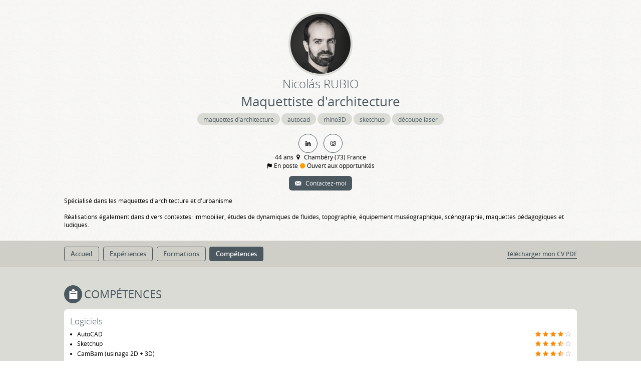

--- FILE ---
content_type: text/css
request_url: https://www.nicolas-rubio.com/var/cache/css/cv/designs/barracuda/web/profile-top_col-100/4B585F.css?v=BC7wQEDM
body_size: 5100
content:
@charset "UTF-8";
/*----------------------------------------------------------------------
------------------------------------------------------------------------
------------------------ Open Sans ----------------------------------------
------------------------------------------------------------------------
----------------------------------------------------------------------*/
@font-face {
  font-family: "Open Sans";
  font-weight: 400;
  font-style: normal;
  src: url("/bundles/dyb/libs/fonts/opensans/opensans-regular-webfont.ttf") format("truetype");
}
@font-face {
  font-family: "Open Sans";
  font-weight: 700;
  font-style: normal;
  src: url("/bundles/dyb/libs/fonts/opensans/opensans-bold-webfont.ttf") format("truetype");
}
@font-face {
  font-family: "Open Sans";
  font-weight: 300;
  font-style: normal;
  src: url("/bundles/dyb/libs/fonts/opensans/opensans-light-webfont.ttf") format("truetype");
}
@font-face {
  font-family: "Open Sans";
  font-weight: 600;
  font-style: normal;
  src: url("/bundles/dyb/libs/fonts/opensans/opensans-semibold-webfont.ttf") format("truetype");
}
@font-face {
  font-family: "Open Sans";
  font-weight: normal;
  font-style: italic;
  src: url("/bundles/dyb/libs/fonts/opensans/opensans-italic-webfont.ttf") format("truetype");
}
@font-face {
  font-family: "Open Sans";
  font-weight: 600;
  font-style: italic;
  src: url("/bundles/dyb/libs/fonts/opensans/opensans-semibolditalic-webfont.ttf") format("truetype");
}
@font-face {
  font-family: "Open Sans";
  font-weight: 700;
  font-style: italic;
  src: url("/bundles/dyb/libs/fonts/opensans/opensans-bolditalic-webfont.ttf") format("truetype");
}
@font-face {
  font-family: "cv-icon-set-1";
  src: url("/bundles/dyb/libs/icons/cv-icon-set-1/cv-icon-set-1.eot?74573641");
  src: url("/bundles/dyb/libs/icons/cv-icon-set-1/cv-icon-set-1.eot?74573641#iefix") format("embedded-opentype"), url("/bundles/dyb/libs/icons/cv-icon-set-1/cv-icon-set-1.woff2?74573641") format("woff2"), url("/bundles/dyb/libs/icons/cv-icon-set-1/cv-icon-set-1.woff?74573641") format("woff"), url("/bundles/dyb/libs/icons/cv-icon-set-1/cv-icon-set-1.ttf?74573641") format("truetype"), url("/bundles/dyb/libs/icons/cv-icon-set-1/cv-icon-set-1.svg?74573641#cv-icon-set-1") format("svg");
  font-weight: normal;
  font-style: normal;
}
/* Chrome hack: SVG is rendered more smooth in Windozze. 100% magic, uncomment if you need it. */
/* Note, that will break hinting! In other OS-es font will be not as sharp as it could be */
/*
@media screen and (-webkit-min-device-pixel-ratio:0) {
  @font-face {
    font-family: 'cv-icon-set-1';
    src: url('../font/cv-icon-set-1.svg?74573641#cv-icon-set-1') format('svg');
  }
}
*/
.icon-experiences:before, .widget__title_experiences:before {
  font-family: "cv-icon-set-1";
  font-style: normal;
  font-weight: normal;
  speak: none;
  display: inline-block;
  text-decoration: inherit;
  width: 1em;
  margin-right: 0.2em;
  text-align: center;
  /* opacity: .8; */
  /* For safety - reset parent styles, that can break glyph codes*/
  font-variant: normal;
  text-transform: none;
  /* Animation center compensation - margins should be symmetric */
  /* remove if not needed */
  /* you can be more comfortable with increased icons size */
  /* font-size: 120%; */
  /* Font smoothing. That was taken from TWBS */
  -webkit-font-smoothing: antialiased;
  -moz-osx-font-smoothing: grayscale;
  /* Uncomment for 3D effect */
  /* text-shadow: 1px 1px 1px rgba(127, 127, 127, 0.3); */
}
.icon-interests:before, .widget__title_interests:before {
  font-family: "cv-icon-set-1";
  font-style: normal;
  font-weight: normal;
  speak: none;
  display: inline-block;
  text-decoration: inherit;
  width: 1em;
  margin-right: 0.2em;
  text-align: center;
  /* opacity: .8; */
  /* For safety - reset parent styles, that can break glyph codes*/
  font-variant: normal;
  text-transform: none;
  /* Animation center compensation - margins should be symmetric */
  /* remove if not needed */
  /* you can be more comfortable with increased icons size */
  /* font-size: 120%; */
  /* Font smoothing. That was taken from TWBS */
  -webkit-font-smoothing: antialiased;
  -moz-osx-font-smoothing: grayscale;
  /* Uncomment for 3D effect */
  /* text-shadow: 1px 1px 1px rgba(127, 127, 127, 0.3); */
}
.icon-skills:before, .widget__title_skills:before {
  font-family: "cv-icon-set-1";
  font-style: normal;
  font-weight: normal;
  speak: none;
  display: inline-block;
  text-decoration: inherit;
  width: 1em;
  margin-right: 0.2em;
  text-align: center;
  /* opacity: .8; */
  /* For safety - reset parent styles, that can break glyph codes*/
  font-variant: normal;
  text-transform: none;
  /* Animation center compensation - margins should be symmetric */
  /* remove if not needed */
  /* you can be more comfortable with increased icons size */
  /* font-size: 120%; */
  /* Font smoothing. That was taken from TWBS */
  -webkit-font-smoothing: antialiased;
  -moz-osx-font-smoothing: grayscale;
  /* Uncomment for 3D effect */
  /* text-shadow: 1px 1px 1px rgba(127, 127, 127, 0.3); */
}
.icon-portfolios:before, .widget__title_portfolios:before {
  font-family: "cv-icon-set-1";
  font-style: normal;
  font-weight: normal;
  speak: none;
  display: inline-block;
  text-decoration: inherit;
  width: 1em;
  margin-right: 0.2em;
  text-align: center;
  /* opacity: .8; */
  /* For safety - reset parent styles, that can break glyph codes*/
  font-variant: normal;
  text-transform: none;
  /* Animation center compensation - margins should be symmetric */
  /* remove if not needed */
  /* you can be more comfortable with increased icons size */
  /* font-size: 120%; */
  /* Font smoothing. That was taken from TWBS */
  -webkit-font-smoothing: antialiased;
  -moz-osx-font-smoothing: grayscale;
  /* Uncomment for 3D effect */
  /* text-shadow: 1px 1px 1px rgba(127, 127, 127, 0.3); */
}
.icon-educations:before, .widget__title_educations:before {
  font-family: "cv-icon-set-1";
  font-style: normal;
  font-weight: normal;
  speak: none;
  display: inline-block;
  text-decoration: inherit;
  width: 1em;
  margin-right: 0.2em;
  text-align: center;
  /* opacity: .8; */
  /* For safety - reset parent styles, that can break glyph codes*/
  font-variant: normal;
  text-transform: none;
  /* Animation center compensation - margins should be symmetric */
  /* remove if not needed */
  /* you can be more comfortable with increased icons size */
  /* font-size: 120%; */
  /* Font smoothing. That was taken from TWBS */
  -webkit-font-smoothing: antialiased;
  -moz-osx-font-smoothing: grayscale;
  /* Uncomment for 3D effect */
  /* text-shadow: 1px 1px 1px rgba(127, 127, 127, 0.3); */
}
.icon-presentation:before {
  font-family: "cv-icon-set-1";
  font-style: normal;
  font-weight: normal;
  speak: none;
  display: inline-block;
  text-decoration: inherit;
  width: 1em;
  margin-right: 0.2em;
  text-align: center;
  /* opacity: .8; */
  /* For safety - reset parent styles, that can break glyph codes*/
  font-variant: normal;
  text-transform: none;
  /* Animation center compensation - margins should be symmetric */
  /* remove if not needed */
  /* you can be more comfortable with increased icons size */
  /* font-size: 120%; */
  /* Font smoothing. That was taken from TWBS */
  -webkit-font-smoothing: antialiased;
  -moz-osx-font-smoothing: grayscale;
  /* Uncomment for 3D effect */
  /* text-shadow: 1px 1px 1px rgba(127, 127, 127, 0.3); */
}
.icon-events:before, .widget__title_events:before {
  font-family: "cv-icon-set-1";
  font-style: normal;
  font-weight: normal;
  speak: none;
  display: inline-block;
  text-decoration: inherit;
  width: 1em;
  margin-right: 0.2em;
  text-align: center;
  /* opacity: .8; */
  /* For safety - reset parent styles, that can break glyph codes*/
  font-variant: normal;
  text-transform: none;
  /* Animation center compensation - margins should be symmetric */
  /* remove if not needed */
  /* you can be more comfortable with increased icons size */
  /* font-size: 120%; */
  /* Font smoothing. That was taken from TWBS */
  -webkit-font-smoothing: antialiased;
  -moz-osx-font-smoothing: grayscale;
  /* Uncomment for 3D effect */
  /* text-shadow: 1px 1px 1px rgba(127, 127, 127, 0.3); */
}
.icon-certificates:before, .widget__title_certificates:before {
  font-family: "cv-icon-set-1";
  font-style: normal;
  font-weight: normal;
  speak: none;
  display: inline-block;
  text-decoration: inherit;
  width: 1em;
  margin-right: 0.2em;
  text-align: center;
  /* opacity: .8; */
  /* For safety - reset parent styles, that can break glyph codes*/
  font-variant: normal;
  text-transform: none;
  /* Animation center compensation - margins should be symmetric */
  /* remove if not needed */
  /* you can be more comfortable with increased icons size */
  /* font-size: 120%; */
  /* Font smoothing. That was taken from TWBS */
  -webkit-font-smoothing: antialiased;
  -moz-osx-font-smoothing: grayscale;
  /* Uncomment for 3D effect */
  /* text-shadow: 1px 1px 1px rgba(127, 127, 127, 0.3); */
}
.icon-synthesis:before {
  font-family: "cv-icon-set-1";
  font-style: normal;
  font-weight: normal;
  speak: none;
  display: inline-block;
  text-decoration: inherit;
  width: 1em;
  margin-right: 0.2em;
  text-align: center;
  /* opacity: .8; */
  /* For safety - reset parent styles, that can break glyph codes*/
  font-variant: normal;
  text-transform: none;
  /* Animation center compensation - margins should be symmetric */
  /* remove if not needed */
  /* you can be more comfortable with increased icons size */
  /* font-size: 120%; */
  /* Font smoothing. That was taken from TWBS */
  -webkit-font-smoothing: antialiased;
  -moz-osx-font-smoothing: grayscale;
  /* Uncomment for 3D effect */
  /* text-shadow: 1px 1px 1px rgba(127, 127, 127, 0.3); */
}
.icon-email:before, .contactsBox__openerLink:before {
  font-family: "cv-icon-set-1";
  font-style: normal;
  font-weight: normal;
  speak: none;
  display: inline-block;
  text-decoration: inherit;
  width: 1em;
  margin-right: 0.2em;
  text-align: center;
  /* opacity: .8; */
  /* For safety - reset parent styles, that can break glyph codes*/
  font-variant: normal;
  text-transform: none;
  /* Animation center compensation - margins should be symmetric */
  /* remove if not needed */
  /* you can be more comfortable with increased icons size */
  /* font-size: 120%; */
  /* Font smoothing. That was taken from TWBS */
  -webkit-font-smoothing: antialiased;
  -moz-osx-font-smoothing: grayscale;
  /* Uncomment for 3D effect */
  /* text-shadow: 1px 1px 1px rgba(127, 127, 127, 0.3); */
}
.icon-phone:before {
  font-family: "cv-icon-set-1";
  font-style: normal;
  font-weight: normal;
  speak: none;
  display: inline-block;
  text-decoration: inherit;
  width: 1em;
  margin-right: 0.2em;
  text-align: center;
  /* opacity: .8; */
  /* For safety - reset parent styles, that can break glyph codes*/
  font-variant: normal;
  text-transform: none;
  /* Animation center compensation - margins should be symmetric */
  /* remove if not needed */
  /* you can be more comfortable with increased icons size */
  /* font-size: 120%; */
  /* Font smoothing. That was taken from TWBS */
  -webkit-font-smoothing: antialiased;
  -moz-osx-font-smoothing: grayscale;
  /* Uncomment for 3D effect */
  /* text-shadow: 1px 1px 1px rgba(127, 127, 127, 0.3); */
}
.icon-mobile:before {
  font-family: "cv-icon-set-1";
  font-style: normal;
  font-weight: normal;
  speak: none;
  display: inline-block;
  text-decoration: inherit;
  width: 1em;
  margin-right: 0.2em;
  text-align: center;
  /* opacity: .8; */
  /* For safety - reset parent styles, that can break glyph codes*/
  font-variant: normal;
  text-transform: none;
  /* Animation center compensation - margins should be symmetric */
  /* remove if not needed */
  /* you can be more comfortable with increased icons size */
  /* font-size: 120%; */
  /* Font smoothing. That was taken from TWBS */
  -webkit-font-smoothing: antialiased;
  -moz-osx-font-smoothing: grayscale;
  /* Uncomment for 3D effect */
  /* text-shadow: 1px 1px 1px rgba(127, 127, 127, 0.3); */
}
.icon-skype:before {
  font-family: "cv-icon-set-1";
  font-style: normal;
  font-weight: normal;
  speak: none;
  display: inline-block;
  text-decoration: inherit;
  width: 1em;
  margin-right: 0.2em;
  text-align: center;
  /* opacity: .8; */
  /* For safety - reset parent styles, that can break glyph codes*/
  font-variant: normal;
  text-transform: none;
  /* Animation center compensation - margins should be symmetric */
  /* remove if not needed */
  /* you can be more comfortable with increased icons size */
  /* font-size: 120%; */
  /* Font smoothing. That was taken from TWBS */
  -webkit-font-smoothing: antialiased;
  -moz-osx-font-smoothing: grayscale;
  /* Uncomment for 3D effect */
  /* text-shadow: 1px 1px 1px rgba(127, 127, 127, 0.3); */
}
.icon-blog:before, .widgetLinks__item_blog .widgetLinks__item__icon:before, .widget__title_blog:before {
  font-family: "cv-icon-set-1";
  font-style: normal;
  font-weight: normal;
  speak: none;
  display: inline-block;
  text-decoration: inherit;
  width: 1em;
  margin-right: 0.2em;
  text-align: center;
  /* opacity: .8; */
  /* For safety - reset parent styles, that can break glyph codes*/
  font-variant: normal;
  text-transform: none;
  /* Animation center compensation - margins should be symmetric */
  /* remove if not needed */
  /* you can be more comfortable with increased icons size */
  /* font-size: 120%; */
  /* Font smoothing. That was taken from TWBS */
  -webkit-font-smoothing: antialiased;
  -moz-osx-font-smoothing: grayscale;
  /* Uncomment for 3D effect */
  /* text-shadow: 1px 1px 1px rgba(127, 127, 127, 0.3); */
}
.icon-flickr:before, .widgetLinks__item_flickr .widgetLinks__item__icon:before {
  font-family: "cv-icon-set-1";
  font-style: normal;
  font-weight: normal;
  speak: none;
  display: inline-block;
  text-decoration: inherit;
  width: 1em;
  margin-right: 0.2em;
  text-align: center;
  /* opacity: .8; */
  /* For safety - reset parent styles, that can break glyph codes*/
  font-variant: normal;
  text-transform: none;
  /* Animation center compensation - margins should be symmetric */
  /* remove if not needed */
  /* you can be more comfortable with increased icons size */
  /* font-size: 120%; */
  /* Font smoothing. That was taken from TWBS */
  -webkit-font-smoothing: antialiased;
  -moz-osx-font-smoothing: grayscale;
  /* Uncomment for 3D effect */
  /* text-shadow: 1px 1px 1px rgba(127, 127, 127, 0.3); */
}
.icon-delicious:before, .widgetLinks__item_delicious .widgetLinks__item__icon:before {
  font-family: "cv-icon-set-1";
  font-style: normal;
  font-weight: normal;
  speak: none;
  display: inline-block;
  text-decoration: inherit;
  width: 1em;
  margin-right: 0.2em;
  text-align: center;
  /* opacity: .8; */
  /* For safety - reset parent styles, that can break glyph codes*/
  font-variant: normal;
  text-transform: none;
  /* Animation center compensation - margins should be symmetric */
  /* remove if not needed */
  /* you can be more comfortable with increased icons size */
  /* font-size: 120%; */
  /* Font smoothing. That was taken from TWBS */
  -webkit-font-smoothing: antialiased;
  -moz-osx-font-smoothing: grayscale;
  /* Uncomment for 3D effect */
  /* text-shadow: 1px 1px 1px rgba(127, 127, 127, 0.3); */
}
.icon-netvibes:before, .widgetLinks__item_netvibes .widgetLinks__item__icon:before {
  font-family: "cv-icon-set-1";
  font-style: normal;
  font-weight: normal;
  speak: none;
  display: inline-block;
  text-decoration: inherit;
  width: 1em;
  margin-right: 0.2em;
  text-align: center;
  /* opacity: .8; */
  /* For safety - reset parent styles, that can break glyph codes*/
  font-variant: normal;
  text-transform: none;
  /* Animation center compensation - margins should be symmetric */
  /* remove if not needed */
  /* you can be more comfortable with increased icons size */
  /* font-size: 120%; */
  /* Font smoothing. That was taken from TWBS */
  -webkit-font-smoothing: antialiased;
  -moz-osx-font-smoothing: grayscale;
  /* Uncomment for 3D effect */
  /* text-shadow: 1px 1px 1px rgba(127, 127, 127, 0.3); */
}
.icon-plaxo:before, .widgetLinks__item_plaxo .widgetLinks__item__icon:before {
  font-family: "cv-icon-set-1";
  font-style: normal;
  font-weight: normal;
  speak: none;
  display: inline-block;
  text-decoration: inherit;
  width: 1em;
  margin-right: 0.2em;
  text-align: center;
  /* opacity: .8; */
  /* For safety - reset parent styles, that can break glyph codes*/
  font-variant: normal;
  text-transform: none;
  /* Animation center compensation - margins should be symmetric */
  /* remove if not needed */
  /* you can be more comfortable with increased icons size */
  /* font-size: 120%; */
  /* Font smoothing. That was taken from TWBS */
  -webkit-font-smoothing: antialiased;
  -moz-osx-font-smoothing: grayscale;
  /* Uncomment for 3D effect */
  /* text-shadow: 1px 1px 1px rgba(127, 127, 127, 0.3); */
}
.icon-link-ext:before, .widgetLinks__item_other .widgetLinks__item__icon:before {
  font-family: "cv-icon-set-1";
  font-style: normal;
  font-weight: normal;
  speak: none;
  display: inline-block;
  text-decoration: inherit;
  width: 1em;
  margin-right: 0.2em;
  text-align: center;
  /* opacity: .8; */
  /* For safety - reset parent styles, that can break glyph codes*/
  font-variant: normal;
  text-transform: none;
  /* Animation center compensation - margins should be symmetric */
  /* remove if not needed */
  /* you can be more comfortable with increased icons size */
  /* font-size: 120%; */
  /* Font smoothing. That was taken from TWBS */
  -webkit-font-smoothing: antialiased;
  -moz-osx-font-smoothing: grayscale;
  /* Uncomment for 3D effect */
  /* text-shadow: 1px 1px 1px rgba(127, 127, 127, 0.3); */
}
.icon-facebook:before, .widgetLinks__item_facebook .widgetLinks__item__icon:before, .shareItem_facebook:before {
  font-family: "cv-icon-set-1";
  font-style: normal;
  font-weight: normal;
  speak: none;
  display: inline-block;
  text-decoration: inherit;
  width: 1em;
  margin-right: 0.2em;
  text-align: center;
  /* opacity: .8; */
  /* For safety - reset parent styles, that can break glyph codes*/
  font-variant: normal;
  text-transform: none;
  /* Animation center compensation - margins should be symmetric */
  /* remove if not needed */
  /* you can be more comfortable with increased icons size */
  /* font-size: 120%; */
  /* Font smoothing. That was taken from TWBS */
  -webkit-font-smoothing: antialiased;
  -moz-osx-font-smoothing: grayscale;
  /* Uncomment for 3D effect */
  /* text-shadow: 1px 1px 1px rgba(127, 127, 127, 0.3); */
}
.icon-google_plus:before, .widgetLinks__item_google_plus .widgetLinks__item__icon:before {
  font-family: "cv-icon-set-1";
  font-style: normal;
  font-weight: normal;
  speak: none;
  display: inline-block;
  text-decoration: inherit;
  width: 1em;
  margin-right: 0.2em;
  text-align: center;
  /* opacity: .8; */
  /* For safety - reset parent styles, that can break glyph codes*/
  font-variant: normal;
  text-transform: none;
  /* Animation center compensation - margins should be symmetric */
  /* remove if not needed */
  /* you can be more comfortable with increased icons size */
  /* font-size: 120%; */
  /* Font smoothing. That was taken from TWBS */
  -webkit-font-smoothing: antialiased;
  -moz-osx-font-smoothing: grayscale;
  /* Uncomment for 3D effect */
  /* text-shadow: 1px 1px 1px rgba(127, 127, 127, 0.3); */
}
.icon-linkedin:before, .widgetLinks__item_linkedin .widgetLinks__item__icon:before, .shareItem_linkedin:before {
  font-family: "cv-icon-set-1";
  font-style: normal;
  font-weight: normal;
  speak: none;
  display: inline-block;
  text-decoration: inherit;
  width: 1em;
  margin-right: 0.2em;
  text-align: center;
  /* opacity: .8; */
  /* For safety - reset parent styles, that can break glyph codes*/
  font-variant: normal;
  text-transform: none;
  /* Animation center compensation - margins should be symmetric */
  /* remove if not needed */
  /* you can be more comfortable with increased icons size */
  /* font-size: 120%; */
  /* Font smoothing. That was taken from TWBS */
  -webkit-font-smoothing: antialiased;
  -moz-osx-font-smoothing: grayscale;
  /* Uncomment for 3D effect */
  /* text-shadow: 1px 1px 1px rgba(127, 127, 127, 0.3); */
}
.icon-github:before, .widgetLinks__item_github .widgetLinks__item__icon:before {
  font-family: "cv-icon-set-1";
  font-style: normal;
  font-weight: normal;
  speak: none;
  display: inline-block;
  text-decoration: inherit;
  width: 1em;
  margin-right: 0.2em;
  text-align: center;
  /* opacity: .8; */
  /* For safety - reset parent styles, that can break glyph codes*/
  font-variant: normal;
  text-transform: none;
  /* Animation center compensation - margins should be symmetric */
  /* remove if not needed */
  /* you can be more comfortable with increased icons size */
  /* font-size: 120%; */
  /* Font smoothing. That was taken from TWBS */
  -webkit-font-smoothing: antialiased;
  -moz-osx-font-smoothing: grayscale;
  /* Uncomment for 3D effect */
  /* text-shadow: 1px 1px 1px rgba(127, 127, 127, 0.3); */
}
.icon-xing:before, .widgetLinks__item_xing .widgetLinks__item__icon:before {
  font-family: "cv-icon-set-1";
  font-style: normal;
  font-weight: normal;
  speak: none;
  display: inline-block;
  text-decoration: inherit;
  width: 1em;
  margin-right: 0.2em;
  text-align: center;
  /* opacity: .8; */
  /* For safety - reset parent styles, that can break glyph codes*/
  font-variant: normal;
  text-transform: none;
  /* Animation center compensation - margins should be symmetric */
  /* remove if not needed */
  /* you can be more comfortable with increased icons size */
  /* font-size: 120%; */
  /* Font smoothing. That was taken from TWBS */
  -webkit-font-smoothing: antialiased;
  -moz-osx-font-smoothing: grayscale;
  /* Uncomment for 3D effect */
  /* text-shadow: 1px 1px 1px rgba(127, 127, 127, 0.3); */
}
.icon-instagram:before, .widgetLinks__item_instagram .widgetLinks__item__icon:before {
  font-family: "cv-icon-set-1";
  font-style: normal;
  font-weight: normal;
  speak: none;
  display: inline-block;
  text-decoration: inherit;
  width: 1em;
  margin-right: 0.2em;
  text-align: center;
  /* opacity: .8; */
  /* For safety - reset parent styles, that can break glyph codes*/
  font-variant: normal;
  text-transform: none;
  /* Animation center compensation - margins should be symmetric */
  /* remove if not needed */
  /* you can be more comfortable with increased icons size */
  /* font-size: 120%; */
  /* Font smoothing. That was taken from TWBS */
  -webkit-font-smoothing: antialiased;
  -moz-osx-font-smoothing: grayscale;
  /* Uncomment for 3D effect */
  /* text-shadow: 1px 1px 1px rgba(127, 127, 127, 0.3); */
}
.icon-tumblr:before, .widgetLinks__item_tumblr .widgetLinks__item__icon:before {
  font-family: "cv-icon-set-1";
  font-style: normal;
  font-weight: normal;
  speak: none;
  display: inline-block;
  text-decoration: inherit;
  width: 1em;
  margin-right: 0.2em;
  text-align: center;
  /* opacity: .8; */
  /* For safety - reset parent styles, that can break glyph codes*/
  font-variant: normal;
  text-transform: none;
  /* Animation center compensation - margins should be symmetric */
  /* remove if not needed */
  /* you can be more comfortable with increased icons size */
  /* font-size: 120%; */
  /* Font smoothing. That was taken from TWBS */
  -webkit-font-smoothing: antialiased;
  -moz-osx-font-smoothing: grayscale;
  /* Uncomment for 3D effect */
  /* text-shadow: 1px 1px 1px rgba(127, 127, 127, 0.3); */
}
.icon-dribbble:before, .widgetLinks__item_dribbble .widgetLinks__item__icon:before {
  font-family: "cv-icon-set-1";
  font-style: normal;
  font-weight: normal;
  speak: none;
  display: inline-block;
  text-decoration: inherit;
  width: 1em;
  margin-right: 0.2em;
  text-align: center;
  /* opacity: .8; */
  /* For safety - reset parent styles, that can break glyph codes*/
  font-variant: normal;
  text-transform: none;
  /* Animation center compensation - margins should be symmetric */
  /* remove if not needed */
  /* you can be more comfortable with increased icons size */
  /* font-size: 120%; */
  /* Font smoothing. That was taken from TWBS */
  -webkit-font-smoothing: antialiased;
  -moz-osx-font-smoothing: grayscale;
  /* Uncomment for 3D effect */
  /* text-shadow: 1px 1px 1px rgba(127, 127, 127, 0.3); */
}
.icon-pinterest:before, .widgetLinks__item_pinterest .widgetLinks__item__icon:before {
  font-family: "cv-icon-set-1";
  font-style: normal;
  font-weight: normal;
  speak: none;
  display: inline-block;
  text-decoration: inherit;
  width: 1em;
  margin-right: 0.2em;
  text-align: center;
  /* opacity: .8; */
  /* For safety - reset parent styles, that can break glyph codes*/
  font-variant: normal;
  text-transform: none;
  /* Animation center compensation - margins should be symmetric */
  /* remove if not needed */
  /* you can be more comfortable with increased icons size */
  /* font-size: 120%; */
  /* Font smoothing. That was taken from TWBS */
  -webkit-font-smoothing: antialiased;
  -moz-osx-font-smoothing: grayscale;
  /* Uncomment for 3D effect */
  /* text-shadow: 1px 1px 1px rgba(127, 127, 127, 0.3); */
}
.icon-viadeo:before, .widgetLinks__item_viadeo .widgetLinks__item__icon:before, .shareItem_viadeo:before {
  font-family: "cv-icon-set-1";
  font-style: normal;
  font-weight: normal;
  speak: none;
  display: inline-block;
  text-decoration: inherit;
  width: 1em;
  margin-right: 0.2em;
  text-align: center;
  /* opacity: .8; */
  /* For safety - reset parent styles, that can break glyph codes*/
  font-variant: normal;
  text-transform: none;
  /* Animation center compensation - margins should be symmetric */
  /* remove if not needed */
  /* you can be more comfortable with increased icons size */
  /* font-size: 120%; */
  /* Font smoothing. That was taken from TWBS */
  -webkit-font-smoothing: antialiased;
  -moz-osx-font-smoothing: grayscale;
  /* Uncomment for 3D effect */
  /* text-shadow: 1px 1px 1px rgba(127, 127, 127, 0.3); */
}
.icon-dot:before {
  font-family: "cv-icon-set-1";
  font-style: normal;
  font-weight: normal;
  speak: none;
  display: inline-block;
  text-decoration: inherit;
  width: 1em;
  margin-right: 0.2em;
  text-align: center;
  /* opacity: .8; */
  /* For safety - reset parent styles, that can break glyph codes*/
  font-variant: normal;
  text-transform: none;
  /* Animation center compensation - margins should be symmetric */
  /* remove if not needed */
  /* you can be more comfortable with increased icons size */
  /* font-size: 120%; */
  /* Font smoothing. That was taken from TWBS */
  -webkit-font-smoothing: antialiased;
  -moz-osx-font-smoothing: grayscale;
  /* Uncomment for 3D effect */
  /* text-shadow: 1px 1px 1px rgba(127, 127, 127, 0.3); */
}
.icon-file:before {
  font-family: "cv-icon-set-1";
  font-style: normal;
  font-weight: normal;
  speak: none;
  display: inline-block;
  text-decoration: inherit;
  width: 1em;
  margin-right: 0.2em;
  text-align: center;
  /* opacity: .8; */
  /* For safety - reset parent styles, that can break glyph codes*/
  font-variant: normal;
  text-transform: none;
  /* Animation center compensation - margins should be symmetric */
  /* remove if not needed */
  /* you can be more comfortable with increased icons size */
  /* font-size: 120%; */
  /* Font smoothing. That was taken from TWBS */
  -webkit-font-smoothing: antialiased;
  -moz-osx-font-smoothing: grayscale;
  /* Uncomment for 3D effect */
  /* text-shadow: 1px 1px 1px rgba(127, 127, 127, 0.3); */
}
.icon-location:before, .widgetUserInfo__item_location:before {
  font-family: "cv-icon-set-1";
  font-style: normal;
  font-weight: normal;
  speak: none;
  display: inline-block;
  text-decoration: inherit;
  width: 1em;
  margin-right: 0.2em;
  text-align: center;
  /* opacity: .8; */
  /* For safety - reset parent styles, that can break glyph codes*/
  font-variant: normal;
  text-transform: none;
  /* Animation center compensation - margins should be symmetric */
  /* remove if not needed */
  /* you can be more comfortable with increased icons size */
  /* font-size: 120%; */
  /* Font smoothing. That was taken from TWBS */
  -webkit-font-smoothing: antialiased;
  -moz-osx-font-smoothing: grayscale;
  /* Uncomment for 3D effect */
  /* text-shadow: 1px 1px 1px rgba(127, 127, 127, 0.3); */
}
.icon-info:before, .skillDetail:before {
  font-family: "cv-icon-set-1";
  font-style: normal;
  font-weight: normal;
  speak: none;
  display: inline-block;
  text-decoration: inherit;
  width: 1em;
  margin-right: 0.2em;
  text-align: center;
  /* opacity: .8; */
  /* For safety - reset parent styles, that can break glyph codes*/
  font-variant: normal;
  text-transform: none;
  /* Animation center compensation - margins should be symmetric */
  /* remove if not needed */
  /* you can be more comfortable with increased icons size */
  /* font-size: 120%; */
  /* Font smoothing. That was taken from TWBS */
  -webkit-font-smoothing: antialiased;
  -moz-osx-font-smoothing: grayscale;
  /* Uncomment for 3D effect */
  /* text-shadow: 1px 1px 1px rgba(127, 127, 127, 0.3); */
}
.icon-car:before {
  font-family: "cv-icon-set-1";
  font-style: normal;
  font-weight: normal;
  speak: none;
  display: inline-block;
  text-decoration: inherit;
  width: 1em;
  margin-right: 0.2em;
  text-align: center;
  /* opacity: .8; */
  /* For safety - reset parent styles, that can break glyph codes*/
  font-variant: normal;
  text-transform: none;
  /* Animation center compensation - margins should be symmetric */
  /* remove if not needed */
  /* you can be more comfortable with increased icons size */
  /* font-size: 120%; */
  /* Font smoothing. That was taken from TWBS */
  -webkit-font-smoothing: antialiased;
  -moz-osx-font-smoothing: grayscale;
  /* Uncomment for 3D effect */
  /* text-shadow: 1px 1px 1px rgba(127, 127, 127, 0.3); */
}
.icon-calendar:before {
  font-family: "cv-icon-set-1";
  font-style: normal;
  font-weight: normal;
  speak: none;
  display: inline-block;
  text-decoration: inherit;
  width: 1em;
  margin-right: 0.2em;
  text-align: center;
  /* opacity: .8; */
  /* For safety - reset parent styles, that can break glyph codes*/
  font-variant: normal;
  text-transform: none;
  /* Animation center compensation - margins should be symmetric */
  /* remove if not needed */
  /* you can be more comfortable with increased icons size */
  /* font-size: 120%; */
  /* Font smoothing. That was taken from TWBS */
  -webkit-font-smoothing: antialiased;
  -moz-osx-font-smoothing: grayscale;
  /* Uncomment for 3D effect */
  /* text-shadow: 1px 1px 1px rgba(127, 127, 127, 0.3); */
}
.icon-circle:before, .widgetProfessionalPosition__availability:before {
  font-family: "cv-icon-set-1";
  font-style: normal;
  font-weight: normal;
  speak: none;
  display: inline-block;
  text-decoration: inherit;
  width: 1em;
  margin-right: 0.2em;
  text-align: center;
  /* opacity: .8; */
  /* For safety - reset parent styles, that can break glyph codes*/
  font-variant: normal;
  text-transform: none;
  /* Animation center compensation - margins should be symmetric */
  /* remove if not needed */
  /* you can be more comfortable with increased icons size */
  /* font-size: 120%; */
  /* Font smoothing. That was taken from TWBS */
  -webkit-font-smoothing: antialiased;
  -moz-osx-font-smoothing: grayscale;
  /* Uncomment for 3D effect */
  /* text-shadow: 1px 1px 1px rgba(127, 127, 127, 0.3); */
}
.icon-flag:before, .widgetProfessionalPosition__status:before {
  font-family: "cv-icon-set-1";
  font-style: normal;
  font-weight: normal;
  speak: none;
  display: inline-block;
  text-decoration: inherit;
  width: 1em;
  margin-right: 0.2em;
  text-align: center;
  /* opacity: .8; */
  /* For safety - reset parent styles, that can break glyph codes*/
  font-variant: normal;
  text-transform: none;
  /* Animation center compensation - margins should be symmetric */
  /* remove if not needed */
  /* you can be more comfortable with increased icons size */
  /* font-size: 120%; */
  /* Font smoothing. That was taken from TWBS */
  -webkit-font-smoothing: antialiased;
  -moz-osx-font-smoothing: grayscale;
  /* Uncomment for 3D effect */
  /* text-shadow: 1px 1px 1px rgba(127, 127, 127, 0.3); */
}
.icon-loading:before {
  font-family: "cv-icon-set-1";
  font-style: normal;
  font-weight: normal;
  speak: none;
  display: inline-block;
  text-decoration: inherit;
  width: 1em;
  margin-right: 0.2em;
  text-align: center;
  /* opacity: .8; */
  /* For safety - reset parent styles, that can break glyph codes*/
  font-variant: normal;
  text-transform: none;
  /* Animation center compensation - margins should be symmetric */
  /* remove if not needed */
  /* you can be more comfortable with increased icons size */
  /* font-size: 120%; */
  /* Font smoothing. That was taken from TWBS */
  -webkit-font-smoothing: antialiased;
  -moz-osx-font-smoothing: grayscale;
  /* Uncomment for 3D effect */
  /* text-shadow: 1px 1px 1px rgba(127, 127, 127, 0.3); */
}
.icon-download:before {
  font-family: "cv-icon-set-1";
  font-style: normal;
  font-weight: normal;
  speak: none;
  display: inline-block;
  text-decoration: inherit;
  width: 1em;
  margin-right: 0.2em;
  text-align: center;
  /* opacity: .8; */
  /* For safety - reset parent styles, that can break glyph codes*/
  font-variant: normal;
  text-transform: none;
  /* Animation center compensation - margins should be symmetric */
  /* remove if not needed */
  /* you can be more comfortable with increased icons size */
  /* font-size: 120%; */
  /* Font smoothing. That was taken from TWBS */
  -webkit-font-smoothing: antialiased;
  -moz-osx-font-smoothing: grayscale;
  /* Uncomment for 3D effect */
  /* text-shadow: 1px 1px 1px rgba(127, 127, 127, 0.3); */
}
.icon-meetup:before {
  font-family: "cv-icon-set-1";
  font-style: normal;
  font-weight: normal;
  speak: none;
  display: inline-block;
  text-decoration: inherit;
  width: 1em;
  margin-right: 0.2em;
  text-align: center;
  /* opacity: .8; */
  /* For safety - reset parent styles, that can break glyph codes*/
  font-variant: normal;
  text-transform: none;
  /* Animation center compensation - margins should be symmetric */
  /* remove if not needed */
  /* you can be more comfortable with increased icons size */
  /* font-size: 120%; */
  /* Font smoothing. That was taken from TWBS */
  -webkit-font-smoothing: antialiased;
  -moz-osx-font-smoothing: grayscale;
  /* Uncomment for 3D effect */
  /* text-shadow: 1px 1px 1px rgba(127, 127, 127, 0.3); */
}
.icon-youtube:before, .widgetLinks__item_youtube .widgetLinks__item__icon:before {
  font-family: "cv-icon-set-1";
  font-style: normal;
  font-weight: normal;
  speak: none;
  display: inline-block;
  text-decoration: inherit;
  width: 1em;
  margin-right: 0.2em;
  text-align: center;
  /* opacity: .8; */
  /* For safety - reset parent styles, that can break glyph codes*/
  font-variant: normal;
  text-transform: none;
  /* Animation center compensation - margins should be symmetric */
  /* remove if not needed */
  /* you can be more comfortable with increased icons size */
  /* font-size: 120%; */
  /* Font smoothing. That was taken from TWBS */
  -webkit-font-smoothing: antialiased;
  -moz-osx-font-smoothing: grayscale;
  /* Uncomment for 3D effect */
  /* text-shadow: 1px 1px 1px rgba(127, 127, 127, 0.3); */
}
.icon-company:before {
  font-family: "cv-icon-set-1";
  font-style: normal;
  font-weight: normal;
  speak: none;
  display: inline-block;
  text-decoration: inherit;
  width: 1em;
  margin-right: 0.2em;
  text-align: center;
  /* opacity: .8; */
  /* For safety - reset parent styles, that can break glyph codes*/
  font-variant: normal;
  text-transform: none;
  /* Animation center compensation - margins should be symmetric */
  /* remove if not needed */
  /* you can be more comfortable with increased icons size */
  /* font-size: 120%; */
  /* Font smoothing. That was taken from TWBS */
  -webkit-font-smoothing: antialiased;
  -moz-osx-font-smoothing: grayscale;
  /* Uncomment for 3D effect */
  /* text-shadow: 1px 1px 1px rgba(127, 127, 127, 0.3); */
}
.icon-personn:before {
  font-family: "cv-icon-set-1";
  font-style: normal;
  font-weight: normal;
  speak: none;
  display: inline-block;
  text-decoration: inherit;
  width: 1em;
  margin-right: 0.2em;
  text-align: center;
  /* opacity: .8; */
  /* For safety - reset parent styles, that can break glyph codes*/
  font-variant: normal;
  text-transform: none;
  /* Animation center compensation - margins should be symmetric */
  /* remove if not needed */
  /* you can be more comfortable with increased icons size */
  /* font-size: 120%; */
  /* Font smoothing. That was taken from TWBS */
  -webkit-font-smoothing: antialiased;
  -moz-osx-font-smoothing: grayscale;
  /* Uncomment for 3D effect */
  /* text-shadow: 1px 1px 1px rgba(127, 127, 127, 0.3); */
}
.icon-wrench:before {
  font-family: "cv-icon-set-1";
  font-style: normal;
  font-weight: normal;
  speak: none;
  display: inline-block;
  text-decoration: inherit;
  width: 1em;
  margin-right: 0.2em;
  text-align: center;
  /* opacity: .8; */
  /* For safety - reset parent styles, that can break glyph codes*/
  font-variant: normal;
  text-transform: none;
  /* Animation center compensation - margins should be symmetric */
  /* remove if not needed */
  /* you can be more comfortable with increased icons size */
  /* font-size: 120%; */
  /* Font smoothing. That was taken from TWBS */
  -webkit-font-smoothing: antialiased;
  -moz-osx-font-smoothing: grayscale;
  /* Uncomment for 3D effect */
  /* text-shadow: 1px 1px 1px rgba(127, 127, 127, 0.3); */
}
.icon-home:before {
  font-family: "cv-icon-set-1";
  font-style: normal;
  font-weight: normal;
  speak: none;
  display: inline-block;
  text-decoration: inherit;
  width: 1em;
  margin-right: 0.2em;
  text-align: center;
  /* opacity: .8; */
  /* For safety - reset parent styles, that can break glyph codes*/
  font-variant: normal;
  text-transform: none;
  /* Animation center compensation - margins should be symmetric */
  /* remove if not needed */
  /* you can be more comfortable with increased icons size */
  /* font-size: 120%; */
  /* Font smoothing. That was taken from TWBS */
  -webkit-font-smoothing: antialiased;
  -moz-osx-font-smoothing: grayscale;
  /* Uncomment for 3D effect */
  /* text-shadow: 1px 1px 1px rgba(127, 127, 127, 0.3); */
}
.icon-network:before {
  font-family: "cv-icon-set-1";
  font-style: normal;
  font-weight: normal;
  speak: none;
  display: inline-block;
  text-decoration: inherit;
  width: 1em;
  margin-right: 0.2em;
  text-align: center;
  /* opacity: .8; */
  /* For safety - reset parent styles, that can break glyph codes*/
  font-variant: normal;
  text-transform: none;
  /* Animation center compensation - margins should be symmetric */
  /* remove if not needed */
  /* you can be more comfortable with increased icons size */
  /* font-size: 120%; */
  /* Font smoothing. That was taken from TWBS */
  -webkit-font-smoothing: antialiased;
  -moz-osx-font-smoothing: grayscale;
  /* Uncomment for 3D effect */
  /* text-shadow: 1px 1px 1px rgba(127, 127, 127, 0.3); */
}
.icon-languageSkills:before, .widget__title_languageSkills:before {
  font-family: "cv-icon-set-1";
  font-style: normal;
  font-weight: normal;
  speak: none;
  display: inline-block;
  text-decoration: inherit;
  width: 1em;
  margin-right: 0.2em;
  text-align: center;
  /* opacity: .8; */
  /* For safety - reset parent styles, that can break glyph codes*/
  font-variant: normal;
  text-transform: none;
  /* Animation center compensation - margins should be symmetric */
  /* remove if not needed */
  /* you can be more comfortable with increased icons size */
  /* font-size: 120%; */
  /* Font smoothing. That was taken from TWBS */
  -webkit-font-smoothing: antialiased;
  -moz-osx-font-smoothing: grayscale;
  /* Uncomment for 3D effect */
  /* text-shadow: 1px 1px 1px rgba(127, 127, 127, 0.3); */
}
.icon-birthday:before {
  font-family: "cv-icon-set-1";
  font-style: normal;
  font-weight: normal;
  speak: none;
  display: inline-block;
  text-decoration: inherit;
  width: 1em;
  margin-right: 0.2em;
  text-align: center;
  /* opacity: .8; */
  /* For safety - reset parent styles, that can break glyph codes*/
  font-variant: normal;
  text-transform: none;
  /* Animation center compensation - margins should be symmetric */
  /* remove if not needed */
  /* you can be more comfortable with increased icons size */
  /* font-size: 120%; */
  /* Font smoothing. That was taken from TWBS */
  -webkit-font-smoothing: antialiased;
  -moz-osx-font-smoothing: grayscale;
  /* Uncomment for 3D effect */
  /* text-shadow: 1px 1px 1px rgba(127, 127, 127, 0.3); */
}
.icon-drive:before {
  font-family: "cv-icon-set-1";
  font-style: normal;
  font-weight: normal;
  speak: none;
  display: inline-block;
  text-decoration: inherit;
  width: 1em;
  margin-right: 0.2em;
  text-align: center;
  /* opacity: .8; */
  /* For safety - reset parent styles, that can break glyph codes*/
  font-variant: normal;
  text-transform: none;
  /* Animation center compensation - margins should be symmetric */
  /* remove if not needed */
  /* you can be more comfortable with increased icons size */
  /* font-size: 120%; */
  /* Font smoothing. That was taken from TWBS */
  -webkit-font-smoothing: antialiased;
  -moz-osx-font-smoothing: grayscale;
  /* Uncomment for 3D effect */
  /* text-shadow: 1px 1px 1px rgba(127, 127, 127, 0.3); */
}
.icon-experiences:before, .widget__title_experiences:before {
  content: "";
}
/* '' */
.icon-interests:before, .widget__title_interests:before {
  content: "";
}
/* '' */
.icon-skills:before, .widget__title_skills:before {
  content: "";
}
/* '' */
.icon-portfolios:before, .widget__title_portfolios:before {
  content: "";
}
/* '' */
.icon-educations:before, .widget__title_educations:before {
  content: "";
}
/* '' */
.icon-events:before, .widget__title_events:before {
  content: " ";
  -webkit-mask-image: url(/bundles/dyb/libs/icons/new-icons/eventTitle.svg);
  mask-image: url(/bundles/dyb/libs/icons/new-icons/eventTitle.svg);
  -webkit-mask-repeat: no-repeat;
  mask-repeat: no-repeat;
  width: 1em;
  height: 1.382em;
  display: inline-block;
}
.icon-presentation:before {
  content: "";
}
/* '' */
.icon-certificates:before, .widget__title_certificates:before {
  content: " ";
  -webkit-mask-image: url(/bundles/dyb/libs/icons/new-icons/certificateTitle.svg);
  mask-image: url(/bundles/dyb/libs/icons/new-icons/certificateTitle.svg);
  -webkit-mask-repeat: no-repeat;
  mask-repeat: no-repeat;
  width: 1em;
  height: 1.382em;
}
.icon-languageSkills:before, .widget__title_languageSkills:before {
  content: " ";
  -webkit-mask-image: url(/bundles/dyb/libs/icons/new-icons/languagesSkills.svg);
  mask-image: url(/bundles/dyb/libs/icons/new-icons/languagesSkills.svg);
  -webkit-mask-repeat: no-repeat;
  mask-repeat: no-repeat;
  width: 1em;
  height: 1.382em;
}
.icon-twitter:before, .shareItem_twitter:before {
  content: "";
  -webkit-mask-image: url(/bundles/dyb/libs/icons/new-icons/logo-twitter.svg);
  mask-image: url(/bundles/dyb/libs/icons/new-icons/logo-twitter.svg);
  mask-repeat: no-repeat;
  width: 1em;
  height: 1.4em;
  display: inline-block;
  vertical-align: middle;
  background: black;
}
.icon-birthday:before {
  content: "";
  -webkit-mask-image: url(/bundles/dyb/libs/icons/new-icons/birthday.svg);
  mask-image: url(/bundles/dyb/libs/icons/new-icons/birthday.svg);
  mask-repeat: no-repeat;
  width: 1em;
  height: 1em;
  display: inline-block;
  vertical-align: middle;
  background: black;
}
.icon-drive:before {
  content: "";
  -webkit-mask-image: url(/bundles/dyb/libs/icons/new-icons/drive.svg);
  mask-image: url(/bundles/dyb/libs/icons/new-icons/drive.svg);
  mask-repeat: no-repeat;
  width: 1em;
  height: 1em;
  display: inline-block;
  vertical-align: middle;
  background: black;
}
.icon-email:before, .contactsBox__openerLink:before {
  content: "";
}
/* '' */
.icon-phone:before {
  content: "";
}
/* '' */
.icon-mobile:before {
  content: "";
}
/* '' */
.icon-skype:before {
  content: "";
}
/* '' */
.icon-blog:before, .widgetLinks__item_blog .widgetLinks__item__icon:before, .widget__title_blog:before {
  content: "";
}
/* '' */
.icon-flickr:before, .widgetLinks__item_flickr .widgetLinks__item__icon:before {
  content: "";
}
/* '' */
.icon-delicious:before, .widgetLinks__item_delicious .widgetLinks__item__icon:before {
  content: "";
}
/* '' */
.icon-netvibes:before, .widgetLinks__item_netvibes .widgetLinks__item__icon:before {
  content: "";
}
/* '' */
.icon-plaxo:before, .widgetLinks__item_plaxo .widgetLinks__item__icon:before {
  content: "";
}
/* '' */
.icon-link-ext:before, .widgetLinks__item_other .widgetLinks__item__icon:before {
  content: "";
}
/* '' */
.icon-facebook:before, .widgetLinks__item_facebook .widgetLinks__item__icon:before, .shareItem_facebook:before {
  content: "";
}
/* '' */
.icon-google_plus:before, .widgetLinks__item_google_plus .widgetLinks__item__icon:before {
  content: "";
}
/* '' */
.icon-linkedin:before, .widgetLinks__item_linkedin .widgetLinks__item__icon:before, .shareItem_linkedin:before {
  content: "";
}
/* '' */
.icon-github:before, .widgetLinks__item_github .widgetLinks__item__icon:before {
  content: "";
}
/* '' */
.icon-xing:before, .widgetLinks__item_xing .widgetLinks__item__icon:before {
  content: "";
}
/* '' */
.icon-instagram:before, .widgetLinks__item_instagram .widgetLinks__item__icon:before {
  content: "";
}
/* '' */
.icon-tumblr:before, .widgetLinks__item_tumblr .widgetLinks__item__icon:before {
  content: "";
}
/* '' */
.icon-dribbble:before, .widgetLinks__item_dribbble .widgetLinks__item__icon:before {
  content: "";
}
/* '' */
.icon-pinterest:before, .widgetLinks__item_pinterest .widgetLinks__item__icon:before {
  content: "";
}
/* '' */
.icon-viadeo:before, .widgetLinks__item_viadeo .widgetLinks__item__icon:before, .shareItem_viadeo:before {
  content: "";
}
/* '' */
.icon-dot:before {
  content: "";
}
/* '' */
.icon-file:before {
  content: "";
}
/* '' */
.icon-location:before, .widgetUserInfo__item_location:before {
  content: "";
}
/* '' */
.icon-info:before, .skillDetail:before {
  content: "";
}
/* '' */
.icon-car:before {
  content: "";
}
/* '' */
.icon-calendar:before {
  content: "";
}
/* '' */
.icon-circle:before, .widgetProfessionalPosition__availability:before {
  content: "";
}
/* '' */
.icon-flag:before, .widgetProfessionalPosition__status:before {
  content: "";
}
/* '' */
.icon-loading:before {
  content: "";
}
/* '' */
.icon-download:before {
  content: "";
}
/* '' */
.icon-meetup:before {
  content: "";
}
/* '' */
.icon-youtube:before, .widgetLinks__item_youtube .widgetLinks__item__icon:before {
  content: "";
}
/* '' */
.icon-company:before {
  content: "";
}
/* '' */
.icon-personn:before {
  content: "";
}
/* '' */
.icon-wrench:before {
  content: "";
}
/* '' */
.icon-synthesis:before {
  content: "";
}
/* '' */
.icon-home:before {
  content: "";
}
/* '' */
.icon-network:before {
  content: "";
}
/* '' */
.bulletCircleList, .columns .widgetElement__list {
  list-style-type: none;
}
.bulletCircleList__item, .columns .widgetElement__listItem, .bulletCircleList__item ~ .bulletCircleList__item, .columns .widgetElement__listItem ~ .bulletCircleList__item, .columns .bulletCircleList__item ~ .widgetElement__listItem, .columns .widgetElement__listItem ~ .widgetElement__listItem, .skillsTable .bulletCircleList__item, .skillsTable .columns .widgetElement__listItem, .columns .skillsTable .widgetElement__listItem, .bulletList__item_force {
  padding-left: 1.2rem;
  position: relative;
}
.bulletCircleList__item:before, .columns .widgetElement__listItem:before, .bulletCircleList__item ~ .bulletCircleList__item:before, .columns .widgetElement__listItem ~ .bulletCircleList__item:before, .columns .bulletCircleList__item ~ .widgetElement__listItem:before, .skillsTable .bulletCircleList__item:before, .skillsTable .columns .widgetElement__listItem:before, .columns .skillsTable .widgetElement__listItem:before, .bulletList__item_force:before {
  content: "";
  display: block;
  position: absolute;
  top: 0.5rem;
  left: 0;
  background: #000000;
  width: 4px;
  height: 4px;
  border-radius: 50%;
}
.widgetElement:not(.skillsTable) .bulletCircleList__item:only-child, .widget_languageSkills .widgetElement_topInfos:not(.skillsTable) .bulletCircleList__item:only-child, .widgetElement:not(.skillsTable) .columns .widgetElement__listItem:only-child, .columns .widgetElement:not(.skillsTable) .widgetElement__listItem:only-child, .widget_languageSkills .widgetElement_topInfos:not(.skillsTable) .columns .widgetElement__listItem:only-child, .columns .widget_languageSkills .widgetElement_topInfos:not(.skillsTable) .widgetElement__listItem:only-child {
  padding-left: 0;
}
.widgetElement:not(.skillsTable) .bulletCircleList__item:only-child:before, .widget_languageSkills .widgetElement_topInfos:not(.skillsTable) .bulletCircleList__item:only-child:before, .widgetElement:not(.skillsTable) .columns .widgetElement__listItem:only-child:before, .columns .widgetElement:not(.skillsTable) .widgetElement__listItem:only-child:before, .widget_languageSkills .widgetElement_topInfos:not(.skillsTable) .columns .widgetElement__listItem:only-child:before, .columns .widget_languageSkills .widgetElement_topInfos:not(.skillsTable) .widgetElement__listItem:only-child:before {
  display: none;
}
.widgetProfessionalPosition__status:before, .widgetProfessionalPosition__availability:before {
  margin-right: 0;
}
.widgetProfessionalPosition__availability_JOB_S:before {
  color: #34b700;
}
.widgetProfessionalPosition__availability_STG_S:before {
  color: #34b700;
}
.widgetProfessionalPosition__availability_WATCH:before {
  color: #ff9c04;
}
.widgetProfessionalPosition__availability_OPEN:before {
  color: #ff9c04;
}
.widgetProfessionalPosition__availability_INDIS:before {
  color: #cd0b00;
}
.widgetLinks__item {
  white-space: nowrap;
}
.widgetLinks__item_blog .widgetLinks__item__icon {
  width: 16px;
  height: 16px;
  padding: 6px;
  display: flex;
  align-items: center;
  justify-content: center;
  vertical-align: middle;
  border-radius: 50%;
  transition: all 0.3s;
}
.widgetLinks__item_blog .widgetLinks__item__icon:before {
  width: 14px;
  height: 14px;
  margin: 0 !important;
  transition: all 0.3s;
}
.widgetLinks__item {
  white-space: nowrap;
}
.widgetLinks__item_flickr .widgetLinks__item__icon {
  width: 16px;
  height: 16px;
  padding: 6px;
  display: flex;
  align-items: center;
  justify-content: center;
  vertical-align: middle;
  border-radius: 50%;
  transition: all 0.3s;
}
.widgetLinks__item_flickr .widgetLinks__item__icon:before {
  width: 14px;
  height: 14px;
  margin: 0 !important;
  transition: all 0.3s;
}
.widgetLinks__item {
  white-space: nowrap;
}
.widgetLinks__item_delicious .widgetLinks__item__icon {
  width: 16px;
  height: 16px;
  padding: 6px;
  display: flex;
  align-items: center;
  justify-content: center;
  vertical-align: middle;
  border-radius: 50%;
  transition: all 0.3s;
}
.widgetLinks__item_delicious .widgetLinks__item__icon:before {
  width: 14px;
  height: 14px;
  margin: 0 !important;
  transition: all 0.3s;
}
.widgetLinks__item {
  white-space: nowrap;
}
.widgetLinks__item_netvibes .widgetLinks__item__icon {
  width: 16px;
  height: 16px;
  padding: 6px;
  display: flex;
  align-items: center;
  justify-content: center;
  vertical-align: middle;
  border-radius: 50%;
  transition: all 0.3s;
}
.widgetLinks__item_netvibes .widgetLinks__item__icon:before {
  width: 14px;
  height: 14px;
  margin: 0 !important;
  transition: all 0.3s;
}
.widgetLinks__item {
  white-space: nowrap;
}
.widgetLinks__item_plaxo .widgetLinks__item__icon {
  width: 16px;
  height: 16px;
  padding: 6px;
  display: flex;
  align-items: center;
  justify-content: center;
  vertical-align: middle;
  border-radius: 50%;
  transition: all 0.3s;
}
.widgetLinks__item_plaxo .widgetLinks__item__icon:before {
  width: 14px;
  height: 14px;
  margin: 0 !important;
  transition: all 0.3s;
}
.widgetLinks__item {
  white-space: nowrap;
}
.widgetLinks__item_other .widgetLinks__item__icon {
  width: 16px;
  height: 16px;
  padding: 6px;
  display: flex;
  align-items: center;
  justify-content: center;
  border-radius: 50%;
  transition: all 0.3s;
}
.widgetLinks__item_other .widgetLinks__item__icon:before {
  width: 14px;
  height: 14px;
  margin: 0 !important;
}
.widgetLinks__item {
  white-space: nowrap;
}
.widgetLinks__item_facebook .widgetLinks__item__icon {
  width: 16px;
  height: 16px;
  padding: 6px;
  display: flex;
  align-items: center;
  justify-content: center;
  vertical-align: middle;
  border-radius: 50%;
  transition: all 0.3s;
}
.widgetLinks__item_facebook .widgetLinks__item__icon:before {
  width: 14px;
  height: 14px;
  margin: 0 !important;
  transition: all 0.3s;
}
.widgetLinks__item {
  white-space: nowrap;
}
.widgetLinks__item_google_plus .widgetLinks__item__icon {
  width: 16px;
  height: 16px;
  padding: 6px;
  display: flex;
  align-items: center;
  justify-content: center;
  vertical-align: middle;
  border-radius: 50%;
  transition: all 0.3s;
}
.widgetLinks__item_google_plus .widgetLinks__item__icon:before {
  width: 14px;
  height: 14px;
  margin: 0 !important;
  transition: all 0.3s;
}
.widgetLinks__item {
  white-space: nowrap;
}
.widgetLinks__item_linkedin .widgetLinks__item__icon {
  width: 16px;
  height: 16px;
  padding: 6px;
  display: flex;
  align-items: center;
  justify-content: center;
  vertical-align: middle;
  border-radius: 50%;
  transition: all 0.3s;
}
.widgetLinks__item_linkedin .widgetLinks__item__icon:before {
  width: 14px;
  height: 14px;
  margin: 0 !important;
  transition: all 0.3s;
}
.widgetLinks__item {
  white-space: nowrap;
}
.widgetLinks__item_github .widgetLinks__item__icon {
  width: 16px;
  height: 16px;
  padding: 6px;
  display: flex;
  align-items: center;
  justify-content: center;
  vertical-align: middle;
  border-radius: 50%;
  transition: all 0.3s;
}
.widgetLinks__item_github .widgetLinks__item__icon:before {
  width: 14px;
  height: 14px;
  margin: 0 !important;
  transition: all 0.3s;
}
.widgetLinks__item {
  white-space: nowrap;
}
.widgetLinks__item_xing .widgetLinks__item__icon {
  width: 16px;
  height: 16px;
  padding: 6px;
  display: flex;
  align-items: center;
  justify-content: center;
  vertical-align: middle;
  border-radius: 50%;
  transition: all 0.3s;
}
.widgetLinks__item_xing .widgetLinks__item__icon:before {
  width: 14px;
  height: 14px;
  margin: 0 !important;
  transition: all 0.3s;
}
.widgetLinks__item {
  white-space: nowrap;
}
.widgetLinks__item_instagram .widgetLinks__item__icon {
  width: 16px;
  height: 16px;
  padding: 6px;
  display: flex;
  align-items: center;
  justify-content: center;
  vertical-align: middle;
  border-radius: 50%;
  transition: all 0.3s;
}
.widgetLinks__item_instagram .widgetLinks__item__icon:before {
  width: 14px;
  height: 14px;
  margin: 0 !important;
  transition: all 0.3s;
}
.widgetLinks__item {
  white-space: nowrap;
}
.widgetLinks__item_tumblr .widgetLinks__item__icon {
  width: 16px;
  height: 16px;
  padding: 6px;
  display: flex;
  align-items: center;
  justify-content: center;
  vertical-align: middle;
  border-radius: 50%;
  transition: all 0.3s;
}
.widgetLinks__item_tumblr .widgetLinks__item__icon:before {
  width: 14px;
  height: 14px;
  margin: 0 !important;
  transition: all 0.3s;
}
.widgetLinks__item {
  white-space: nowrap;
}
.widgetLinks__item_dribbble .widgetLinks__item__icon {
  width: 16px;
  height: 16px;
  padding: 6px;
  display: flex;
  align-items: center;
  justify-content: center;
  vertical-align: middle;
  border-radius: 50%;
  transition: all 0.3s;
}
.widgetLinks__item_dribbble .widgetLinks__item__icon:before {
  width: 14px;
  height: 14px;
  margin: 0 !important;
  transition: all 0.3s;
}
.widgetLinks__item {
  white-space: nowrap;
}
.widgetLinks__item_pinterest .widgetLinks__item__icon {
  width: 16px;
  height: 16px;
  padding: 6px;
  display: flex;
  align-items: center;
  justify-content: center;
  vertical-align: middle;
  border-radius: 50%;
  transition: all 0.3s;
}
.widgetLinks__item_pinterest .widgetLinks__item__icon:before {
  width: 14px;
  height: 14px;
  margin: 0 !important;
  transition: all 0.3s;
}
.widgetLinks__item {
  white-space: nowrap;
}
.widgetLinks__item_youtube .widgetLinks__item__icon {
  width: 16px;
  height: 16px;
  padding: 6px;
  display: flex;
  align-items: center;
  justify-content: center;
  vertical-align: middle;
  border-radius: 50%;
  transition: all 0.3s;
}
.widgetLinks__item_youtube .widgetLinks__item__icon:before {
  width: 14px;
  height: 14px;
  margin: 0 !important;
  transition: all 0.3s;
}
.widgetLinks__item {
  white-space: nowrap;
}
.widgetLinks__item_website .widgetLinks__item__icon {
  width: 16px;
  height: 16px;
  padding: 6px;
  display: flex;
  align-items: center;
  justify-content: center;
  vertical-align: middle;
  border-radius: 50%;
  transition: all 0.3s;
}
.widgetLinks__item_website .widgetLinks__item__icon:before {
  width: 14px;
  height: 14px;
  margin: 0 !important;
  transition: all 0.3s;
}
.widgetLinks__item {
  white-space: nowrap;
}
.widgetLinks__item_viadeo .widgetLinks__item__icon {
  width: 16px;
  height: 16px;
  padding: 6px;
  display: flex;
  align-items: center;
  justify-content: center;
  vertical-align: middle;
  border-radius: 50%;
  transition: all 0.3s;
}
.widgetLinks__item_viadeo .widgetLinks__item__icon:before {
  width: 14px;
  height: 14px;
  margin: 0 !important;
  transition: all 0.3s;
}
.widgetLinks__item_dribbble .widgetLinks__item__icon:before {
  width: 12px;
  height: 16px;
}
.widgetLinks__item_other .widgetLinks__item__icon::before {
  height: 12px;
  width: 10px;
}
.widgetLinks__item_monblog.widgetLinks__item {
  white-space: nowrap;
}
.widgetLinks__item_monblog.widgetLinks__item .widgetLinks__item__icon {
  position: relative;
  width: 16px;
  height: 16px;
  line-height: 16px;
  padding: 6px;
  display: flex;
  align-items: center;
  justify-content: center;
  border-radius: 50%;
  transition: all 0.3s;
}
.widgetLinks__item_monblog.widgetLinks__item .widgetLinks__item__icon:before {
  content: "";
  background-color: black;
  display: block;
  width: 14px;
  height: 14px;
  margin: 0 !important;
  -webkit-mask: url(/bundles/dyb/libs/icons/new-icons/logo-monblog.svg) no-repeat center;
  mask: url(/bundles/dyb/libs/icons/new-icons/logo-monblog.svg) no-repeat center;
  -webkit-mask-size: contain;
  mask-size: contain;
}
.widgetLinks__item_vimeo.widgetLinks__item {
  white-space: nowrap;
}
.widgetLinks__item_vimeo.widgetLinks__item .widgetLinks__item__icon {
  position: relative;
  width: 16px;
  height: 16px;
  line-height: 16px;
  padding: 6px;
  display: flex;
  align-items: center;
  justify-content: center;
  border-radius: 50%;
  transition: all 0.3s;
}
.widgetLinks__item_vimeo.widgetLinks__item .widgetLinks__item__icon:before {
  content: "";
  background-color: black;
  display: block;
  width: 14px;
  height: 14px;
  margin: 0 !important;
  -webkit-mask: url(/bundles/dyb/libs/icons/new-icons/logo-vimeo.svg) no-repeat center;
  mask: url(/bundles/dyb/libs/icons/new-icons/logo-vimeo.svg) no-repeat center;
  -webkit-mask-size: contain;
  mask-size: contain;
}
.widgetLinks__item_behance.widgetLinks__item {
  white-space: nowrap;
}
.widgetLinks__item_behance.widgetLinks__item .widgetLinks__item__icon {
  position: relative;
  width: 16px;
  height: 16px;
  line-height: 16px;
  padding: 6px;
  display: flex;
  align-items: center;
  justify-content: center;
  border-radius: 50%;
  transition: all 0.3s;
}
.widgetLinks__item_behance.widgetLinks__item .widgetLinks__item__icon:before {
  content: "";
  background-color: black;
  display: block;
  width: 14px;
  height: 14px;
  margin: 0 !important;
  -webkit-mask: url(/bundles/dyb/libs/icons/new-icons/logo-behance.svg) no-repeat center;
  mask: url(/bundles/dyb/libs/icons/new-icons/logo-behance.svg) no-repeat center;
  -webkit-mask-size: contain;
  mask-size: contain;
}
.widgetLinks__item_malt.widgetLinks__item {
  white-space: nowrap;
}
.widgetLinks__item_malt.widgetLinks__item .widgetLinks__item__icon {
  position: relative;
  width: 16px;
  height: 16px;
  line-height: 16px;
  padding: 6px;
  display: flex;
  align-items: center;
  justify-content: center;
  border-radius: 50%;
  transition: all 0.3s;
}
.widgetLinks__item_malt.widgetLinks__item .widgetLinks__item__icon:before {
  content: "";
  background-color: black;
  display: block;
  width: 14px;
  height: 14px;
  margin: 0 !important;
  -webkit-mask: url(/bundles/dyb/libs/icons/new-icons/logo-malt.svg) no-repeat center;
  mask: url(/bundles/dyb/libs/icons/new-icons/logo-malt.svg) no-repeat center;
  -webkit-mask-size: contain;
  mask-size: contain;
}
.widgetLinks__item_site.widgetLinks__item {
  white-space: nowrap;
}
.widgetLinks__item_site.widgetLinks__item .widgetLinks__item__icon {
  position: relative;
  width: 16px;
  height: 16px;
  line-height: 16px;
  padding: 6px;
  display: flex;
  align-items: center;
  justify-content: center;
  border-radius: 50%;
  transition: all 0.3s;
}
.widgetLinks__item_site.widgetLinks__item .widgetLinks__item__icon:before {
  content: "";
  background-color: black;
  display: block;
  width: 14px;
  height: 14px;
  margin: 0 !important;
  -webkit-mask: url(/bundles/dyb/libs/icons/new-icons/logo-site.svg) no-repeat center;
  mask: url(/bundles/dyb/libs/icons/new-icons/logo-site.svg) no-repeat center;
  -webkit-mask-size: contain;
  mask-size: contain;
}
.widgetLinks__item_portfolio.widgetLinks__item {
  white-space: nowrap;
}
.widgetLinks__item_portfolio.widgetLinks__item .widgetLinks__item__icon {
  position: relative;
  width: 16px;
  height: 16px;
  line-height: 16px;
  padding: 6px;
  display: flex;
  align-items: center;
  justify-content: center;
  border-radius: 50%;
  transition: all 0.3s;
}
.widgetLinks__item_portfolio.widgetLinks__item .widgetLinks__item__icon:before {
  content: "";
  background-color: black;
  display: block;
  width: 14px;
  height: 14px;
  margin: 0 !important;
  -webkit-mask: url(/bundles/dyb/libs/icons/new-icons/logo-portfolio.svg) no-repeat center;
  mask: url(/bundles/dyb/libs/icons/new-icons/logo-portfolio.svg) no-repeat center;
  -webkit-mask-size: contain;
  mask-size: contain;
}
.widgetLinks__item_researchgate.widgetLinks__item {
  white-space: nowrap;
}
.widgetLinks__item_researchgate.widgetLinks__item .widgetLinks__item__icon {
  position: relative;
  width: 16px;
  height: 16px;
  line-height: 16px;
  padding: 6px;
  display: flex;
  align-items: center;
  justify-content: center;
  border-radius: 50%;
  transition: all 0.3s;
}
.widgetLinks__item_researchgate.widgetLinks__item .widgetLinks__item__icon:before {
  content: "";
  background-color: black;
  display: block;
  width: 14px;
  height: 14px;
  margin: 0 !important;
  -webkit-mask: url(/bundles/dyb/libs/icons/new-icons/logo-researchgate.svg) no-repeat center;
  mask: url(/bundles/dyb/libs/icons/new-icons/logo-researchgate.svg) no-repeat center;
  -webkit-mask-size: contain;
  mask-size: contain;
}
.widgetLinks__item_stackoverflow.widgetLinks__item {
  white-space: nowrap;
}
.widgetLinks__item_stackoverflow.widgetLinks__item .widgetLinks__item__icon {
  position: relative;
  width: 16px;
  height: 16px;
  line-height: 16px;
  padding: 6px;
  display: flex;
  align-items: center;
  justify-content: center;
  border-radius: 50%;
  transition: all 0.3s;
}
.widgetLinks__item_stackoverflow.widgetLinks__item .widgetLinks__item__icon:before {
  content: "";
  background-color: black;
  display: block;
  width: 14px;
  height: 14px;
  margin: 0 !important;
  -webkit-mask: url(/bundles/dyb/libs/icons/new-icons/logo-stackoverflow.svg) no-repeat center;
  mask: url(/bundles/dyb/libs/icons/new-icons/logo-stackoverflow.svg) no-repeat center;
  -webkit-mask-size: contain;
  mask-size: contain;
}
.widgetLinks__item_twitter.widgetLinks__item {
  white-space: nowrap;
}
.widgetLinks__item_twitter.widgetLinks__item .widgetLinks__item__icon {
  position: relative;
  width: 16px;
  height: 16px;
  line-height: 16px;
  padding: 6px;
  display: flex;
  align-items: center;
  justify-content: center;
  border-radius: 50%;
  transition: all 0.3s;
}
.widgetLinks__item_twitter.widgetLinks__item .widgetLinks__item__icon:before {
  content: "";
  background-color: black;
  display: block;
  width: 14px;
  height: 14px;
  margin: 0 !important;
  -webkit-mask: url(/bundles/dyb/libs/icons/new-icons/logo-twitter.svg) no-repeat center;
  mask: url(/bundles/dyb/libs/icons/new-icons/logo-twitter.svg) no-repeat center;
  -webkit-mask-size: contain;
  mask-size: contain;
}
.widgetLinks__item_gitlab.widgetLinks__item {
  white-space: nowrap;
}
.widgetLinks__item_gitlab.widgetLinks__item .widgetLinks__item__icon {
  position: relative;
  width: 16px;
  height: 16px;
  line-height: 16px;
  padding: 6px;
  display: flex;
  align-items: center;
  justify-content: center;
  border-radius: 50%;
  transition: all 0.3s;
}
.widgetLinks__item_gitlab.widgetLinks__item .widgetLinks__item__icon:before {
  content: "";
  background-color: black;
  display: block;
  width: 14px;
  height: 14px;
  margin: 0 !important;
  -webkit-mask: url(/bundles/dyb/libs/icons/new-icons/logo-gitlab.svg) no-repeat center;
  mask: url(/bundles/dyb/libs/icons/new-icons/logo-gitlab.svg) no-repeat center;
  -webkit-mask-size: contain;
  mask-size: contain;
}
.widgetLinks__item_gitlab.widgetLinks__item .widgetLinks__item__icon:before {
  width: 13px !important;
}
.widgetLinks__item_behance.widgetLinks__item .widgetLinks__item__icon:before {
  width: 13px;
}
.widgetLinks__item_malt.widgetLinks__item .widgetLinks__item__icon:before {
  margin: 0.1rem 0 0 0 !important;
}
.widgetLinks__item_monblog.widgetLinks__item .widgetLinks__item__icon:before {
  margin: 0.1rem 0 0 0.1rem !important;
}
/*----- containers -----*/
.cv {
  font-family: "Open Sans";
  background: #dbdbd6;
  --linkHoverColor: #4B585F;
}
.cv h4 {
  font-size: 1.1rem;
  font-weight: 300;
}
.shareItem {
  transition: all 0.5s ease-out;
}
.shareItem:before {
  opacity: 0.7;
}
.shareItem:hover:before {
  opacity: 1;
}
.header {
  background: #f3f3f1 url(/bundles/dyb/assets/images/Themes/barracuda/Cv/paper-texture.png) repeat left top;
}
.header__content {
  padding: 2rem 0 0;
}
.userName__firstName, .userName__lastName {
  font-size: 2rem;
  color: #4B585F;
}
.widget_title {
  margin-bottom: 0.5rem;
}
.cvTitle {
  font-size: 2.2rem;
  color: #4B585F;
  font-weight: 400;
}
.downloadlink {
  border-bottom: 1px solid #4B585F;
  color: #4B585F;
  font-weight: 600;
}
.downloadlink:hover {
  text-decoration: none;
}
.languageSwitcher__opener:after {
  border-color: #4B585F transparent transparent transparent;
}
/*------------ menu ---------------*/
.menu__item {
  font-weight: 600;
  margin: 0 0.2rem;
  font-size: 1.1rem;
  padding: 0.3rem 1rem 0.4rem;
  display: inline-block;
  background: transparent;
  transition: all 0.3s;
  border-radius: 0.3rem;
  position: relative;
  color: #4B585F;
  border: 1px solid #4B585F;
}
.menu__item:first-of-type {
  margin-left: 0;
}
.menu__item.menu__item_current, .menu__item:hover {
  color: white;
  text-decoration: none;
  background: #4B585F;
}
/*----- widgets global -----*/
.columns .widget__title {
  text-transform: uppercase;
  color: #4B585F;
  font-size: 1.8rem;
  font-weight: 400;
  position: relative;
  line-height: 3rem;
  padding-left: 3.3rem;
}
.columns .widget__title:before {
  position: absolute;
  top: 0;
  left: 0;
  margin-left: 0;
  margin-right: 0;
  background: #4B585F;
  border-radius: 2rem;
  height: 3rem;
  width: 3rem;
  line-height: 3rem;
  font-size: 1.5rem;
  color: white;
}
.widget__title_certificates:before {
  background-color: white !important;
  width: 1em !important;
  height: 1.382em !important;
  border-radius: 0 !important;
  margin: 0.35em 0 0 0.51em !important;
}
.widget__title_certificates:after {
  position: absolute;
  content: "";
  border-radius: 2rem;
  height: 3rem;
  width: 3rem;
  background-color: #4B585F;
  left: 0;
  z-index: -1;
}
.widget__title_events {
  position: relative;
}
.widget__title_events:before {
  background-color: white !important;
  width: 1em !important;
  height: 1.382em !important;
  border-radius: 0 !important;
  margin: 0.45em 0 0 0.515em !important;
}
.widget__title_events:after {
  position: absolute;
  content: "";
  border-radius: 2rem;
  height: 3rem;
  width: 3rem;
  background-color: #4B585F;
  top: 0;
  left: 0;
  z-index: -1;
}
.widget__title_languageSkills {
  position: relative;
}
.widget__title_languageSkills:before {
  background-color: white !important;
  width: 1.1em !important;
  height: 1.1em !important;
  border-radius: 0 !important;
  margin: 0.45em 0 0 0.515em !important;
}
.widget__title_languageSkills:after {
  position: absolute;
  content: "";
  border-radius: 2rem;
  height: 3rem;
  width: 3rem;
  background-color: #4B585F;
  top: 0;
  left: 0;
  z-index: -1;
}
.columns .widget {
  margin-top: 3rem;
}
.columns .widget:first-of-type {
  margin-top: 0;
}
.columns .widgetElement, .columns .widget_languageSkills .widgetElement_topInfos, .widget_languageSkills .columns .widgetElement_topInfos {
  background: white;
  border-radius: 0.5rem;
  padding: 1rem;
  margin-top: 1rem;
  margin-bottom: 0;
}
.columns .widgetElement:first-of-type, .columns .widget_languageSkills .widgetElement_topInfos:first-of-type, .widget_languageSkills .columns .widgetElement_topInfos:first-of-type {
  margin-top: 0;
}
.columns .widgetElement__title, .columns .widgetElement__titleLink {
  color: #4B585F;
}
.columns .widgetElement__listItem:before {
  top: 0.6rem !important;
}
.widgetElement_knowMore {
  color: white;
  background-color: #4B585F;
  position: relative;
  height: 1.6rem;
  line-height: 1.6rem;
  padding: 0 0.1rem 0 0.5rem;
  display: inline-block;
  font-size: 0.8rem;
  transition-duration: 0.2s;
  transition-property: padding-right, background-color;
  border-radius: 3px 0 0 3px;
  margin-top: 0.5rem;
}
.widgetElement_knowMore:after {
  display: block;
  content: "";
  border-color: transparent transparent transparent #4B585F;
  border-style: solid;
  border-width: 0.8rem;
  position: absolute;
  right: -1.5rem;
  top: 0;
  transition-duration: 0.2s;
  transition-property: border-color;
}
.widgetElement_knowMore:hover {
  text-decoration: none;
  padding-right: 0.3rem;
  background-color: #293034;
}
.widgetElement_knowMore:hover:after {
  border-color: transparent transparent transparent #293034;
}
/*----- components specific -----*/
.widgetAvatar__wrapper {
  border-radius: 20rem;
  width: 10rem;
  height: 10rem;
  overflow: hidden;
  border: 0.3rem solid #dbdbd6;
  margin-left: auto;
  margin-right: auto;
}
.skillLevel .skillGaugeLevel__gauge, .skillLevel .skillDotLevel__dot:not(.skillDotLevel__dot_empty) {
  background: #4B585F;
}
.widgetTags__item {
  background: #dbdbd6;
  border-radius: 2rem;
  color: #4B585F;
}
.widget_certificates .widgetElement:before, .widget_certificates .widget_languageSkills .widgetElement_topInfos:before, .widget_languageSkills .widget_certificates .widgetElement_topInfos:before {
  top: calc(8px + 1rem);
  left: 1rem;
}
.widget_links {
  margin-top: 0.5rem;
}
.widget_links .widgetLinks__item {
  background: none;
  margin: 0.5rem 12px 0 0;
}
.widget_links .widgetLinks__item .widgetLinks__item__icon {
  border: 1px solid #4B585F;
}
.widget_links .widgetLinks__item:hover {
  background: none;
}
.widget_links .widgetLinks__item:hover .widgetLinks__item__icon {
  background: #4B585F;
}
.widgetLinks__item_linkedin:hover .widgetLinks__item__icon:before, .widgetLinks__item_twitter:hover .widgetLinks__item__icon:before, .widgetLinks__item_github:hover .widgetLinks__item__icon:before, .widgetLinks__item_instagram:hover .widgetLinks__item__icon:before, .widgetLinks__item_dribbble:hover .widgetLinks__item__icon:before, .widgetLinks__item_facebook:hover .widgetLinks__item__icon:before, .widgetLinks__item_youtube:hover .widgetLinks__item__icon:before, .widgetLinks__item_other:hover .widgetLinks__item__icon:before {
  color: white;
}
.widgetLinks__item_vimeo:hover .widgetLinks__item__icon:before, .widgetLinks__item_gitlab:hover .widgetLinks__item__icon:before, .widgetLinks__item_stackoverflow:hover .widgetLinks__item__icon:before, .widgetLinks__item_behance:hover .widgetLinks__item__icon:before, .widgetLinks__item_twitter:hover .widgetLinks__item__icon:before, .widgetLinks__item_researchgate:hover .widgetLinks__item__icon:before, .widgetLinks__item_malt:hover .widgetLinks__item__icon:before, .widgetLinks__item_monblog:hover .widgetLinks__item__icon:before, .widgetLinks__item_site:hover .widgetLinks__item__icon:before, .widgetLinks__item_portfolio:hover .widgetLinks__item__icon:before {
  background-color: white !important;
}
.contactsBox__openerLink {
  display: block;
  background: #4B585F;
  color: white;
  border-radius: 0.5rem;
  padding: 0.5rem 1rem;
  font-size: 1rem;
}
.contactsBox__openerLink:before {
  margin-right: 0.5rem;
}
.contactsBox__openerLink:hover {
  text-decoration: none;
  background: #404b51;
}
.footer__content {
  margin: 2rem auto;
}
.widget_languageSkills .widgetElement__list {
  background: transparent;
}
.contactsBox__openerLink {
  display: inline-block;
}
.subHeader {
  background: #f3f3f1 url(/bundles/dyb/assets/images/Themes/barracuda/Cv/paper-texture.png) repeat left top;
}
.menuContainer {
  padding: 1rem 0;
  background: #cfcfc8;
  margin-bottom: 1rem;
}
.subHeader__content .widget {
  margin-bottom: 0.5rem;
}
.subHeader__content .widget:not(:first-of-type) {
  padding-top: 0.5rem;
}
.subHeader__content > div:first-of-type {
  margin-top: 1rem;
}
.subHeader__content > div:last-of-type {
  margin-bottom: 2rem;
}
.columns {
  padding-top: 2rem;
}
.widget_certificates__list .widgetElement, .widget_certificates__list .widget_languageSkills .widgetElement_topInfos, .widget_languageSkills .widget_certificates__list .widgetElement_topInfos {
  flex-basis: calc(30.5% - 1rem);
}
.widget_links {
  margin-right: -12px;
}
.widget_links .widgetLinks__item {
  margin: 0.5rem 12px 0px 0px;
}
.widget_links .widgetLinks__item:before {
  color: #4B585F;
}
.widget_languageSkills .widgetElement__listItem.skillsBulletList__item_leveled {
  flex-basis: calc(24.7% - 3rem) !important;
}
